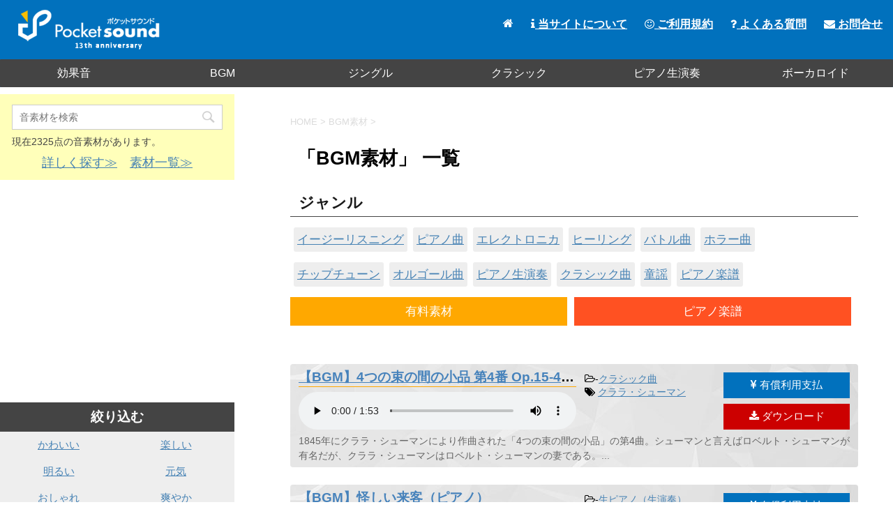

--- FILE ---
content_type: text/html; charset=UTF-8
request_url: https://pocket-se.info/archives/category/bgm/
body_size: 9292
content:
<!DOCTYPE html>
<!--[if lt IE 7]>
<html class="ie6" lang="ja"> <![endif]-->
<!--[if IE 7]>
<html class="i7" lang="ja"> <![endif]-->
<!--[if IE 8]>
<html class="ie" lang="ja"> <![endif]-->
<!--[if gt IE 8]><!-->
<html lang="ja">
	<!--<![endif]-->
	<head prefix="og: http://ogp.me/ns# fb: http://ogp.me/ns/fb# article: http://ogp.me/ns/article#">
		<meta charset="UTF-8" >
		<meta name="viewport" content="width=device-width,initial-scale=1.0,user-scalable=no">
		<meta name="format-detection" content="telephone=no" >
		<meta name="twitter:card" content="summary" />
		<meta name="twitter:site" content="@pocketse" />
		<meta name="twitter:title" content="ポケットサウンド | フリー効果音・BGM素材" />
		<meta name="twitter:description" content="フリー効果音素材・BGM・ジングル素材をmp3で公開しています。加工自由・商用利用可です。素材をご利用の際は利用規約をご一読ください。" />
		<meta name="twitter:image" content="https://pocket-se.info/image/pocketse.jpg" />
		
		
					<meta name="robots" content="index,follow">
				
		<link rel="alternate" type="application/rss+xml" title="ポケットサウンド - フリー効果音素材・BGMダウンロード RSS Feed" href="https://pocket-se.info/feed/" />
		<link rel="pingback" href="https://pocket-se.info/xmlrpc.php" >
		<!--[if lt IE 9]>
		<script src="http://css3-mediaqueries-js.googlecode.com/svn/trunk/css3-mediaqueries.js"></script>
		<script src="https://pocket-se.info/wp-content/themes/stingerpro/js/html5shiv.js"></script>
		<![endif]-->
				<title>BGM素材 - ポケットサウンド - フリー効果音素材・BGMダウンロード</title>
<link rel='dns-prefetch' href='//ajax.googleapis.com' />
<link rel='dns-prefetch' href='//fonts.googleapis.com' />
<link rel='dns-prefetch' href='//s.w.org' />
		<script type="text/javascript">
			window._wpemojiSettings = {"baseUrl":"https:\/\/s.w.org\/images\/core\/emoji\/11\/72x72\/","ext":".png","svgUrl":"https:\/\/s.w.org\/images\/core\/emoji\/11\/svg\/","svgExt":".svg","source":{"concatemoji":"https:\/\/pocket-se.info\/wp-includes\/js\/wp-emoji-release.min.js?ver=5.0.22"}};
			!function(e,a,t){var n,r,o,i=a.createElement("canvas"),p=i.getContext&&i.getContext("2d");function s(e,t){var a=String.fromCharCode;p.clearRect(0,0,i.width,i.height),p.fillText(a.apply(this,e),0,0);e=i.toDataURL();return p.clearRect(0,0,i.width,i.height),p.fillText(a.apply(this,t),0,0),e===i.toDataURL()}function c(e){var t=a.createElement("script");t.src=e,t.defer=t.type="text/javascript",a.getElementsByTagName("head")[0].appendChild(t)}for(o=Array("flag","emoji"),t.supports={everything:!0,everythingExceptFlag:!0},r=0;r<o.length;r++)t.supports[o[r]]=function(e){if(!p||!p.fillText)return!1;switch(p.textBaseline="top",p.font="600 32px Arial",e){case"flag":return s([55356,56826,55356,56819],[55356,56826,8203,55356,56819])?!1:!s([55356,57332,56128,56423,56128,56418,56128,56421,56128,56430,56128,56423,56128,56447],[55356,57332,8203,56128,56423,8203,56128,56418,8203,56128,56421,8203,56128,56430,8203,56128,56423,8203,56128,56447]);case"emoji":return!s([55358,56760,9792,65039],[55358,56760,8203,9792,65039])}return!1}(o[r]),t.supports.everything=t.supports.everything&&t.supports[o[r]],"flag"!==o[r]&&(t.supports.everythingExceptFlag=t.supports.everythingExceptFlag&&t.supports[o[r]]);t.supports.everythingExceptFlag=t.supports.everythingExceptFlag&&!t.supports.flag,t.DOMReady=!1,t.readyCallback=function(){t.DOMReady=!0},t.supports.everything||(n=function(){t.readyCallback()},a.addEventListener?(a.addEventListener("DOMContentLoaded",n,!1),e.addEventListener("load",n,!1)):(e.attachEvent("onload",n),a.attachEvent("onreadystatechange",function(){"complete"===a.readyState&&t.readyCallback()})),(n=t.source||{}).concatemoji?c(n.concatemoji):n.wpemoji&&n.twemoji&&(c(n.twemoji),c(n.wpemoji)))}(window,document,window._wpemojiSettings);
		</script>
		<style type="text/css">
img.wp-smiley,
img.emoji {
	display: inline !important;
	border: none !important;
	box-shadow: none !important;
	height: 1em !important;
	width: 1em !important;
	margin: 0 .07em !important;
	vertical-align: -0.1em !important;
	background: none !important;
	padding: 0 !important;
}
</style>
<link rel='stylesheet' id='wp-block-library-css'  href='https://pocket-se.info/wp-includes/css/dist/block-library/style.min.css?ver=5.0.22' type='text/css' media='all' />
<link rel='stylesheet' id='contact-form-7-css'  href='https://pocket-se.info/wp-content/plugins/contact-form-7/includes/css/styles.css?ver=5.1.1' type='text/css' media='all' />
<link rel='stylesheet' id='wordpress-popular-posts-css-css'  href='https://pocket-se.info/wp-content/plugins/wordpress-popular-posts/public/css/wpp.css?ver=4.0.0' type='text/css' media='all' />
<link rel='stylesheet' id='wp-ulike-css'  href='https://pocket-se.info/wp-content/plugins/wp-ulike/assets/css/wp-ulike.min.css?ver=4.5.0' type='text/css' media='all' />
<link rel='stylesheet' id='dlm-frontend-css'  href='https://pocket-se.info/wp-content/plugins/download-monitor/assets/css/frontend.css?ver=5.0.22' type='text/css' media='all' />
<link rel='stylesheet' id='parent-style-css'  href='https://pocket-se.info/wp-content/themes/stingerpro/style.css?ver=5.0.22' type='text/css' media='all' />
<link rel='stylesheet' id='fonts-googleapis-montserrat-css'  href='https://fonts.googleapis.com/css?family=Montserrat%3A400&#038;ver=5.0.22' type='text/css' media='all' />
<link rel='stylesheet' id='normalize-css'  href='https://pocket-se.info/wp-content/themes/stingerpro/css/normalize.css?ver=1.5.9' type='text/css' media='all' />
<link rel='stylesheet' id='font-awesome-css'  href='https://pocket-se.info/wp-content/themes/stingerpro/css/fontawesome/css/font-awesome.min.css?ver=4.7.0' type='text/css' media='all' />
<link rel='stylesheet' id='style-css'  href='https://pocket-se.info/wp-content/themes/stingerpro-child/style.css?ver=5.0.22' type='text/css' media='all' />
<link rel='stylesheet' id='single2-css'  href='https://pocket-se.info/wp-content/themes/stingerpro/st-kanricss.php' type='text/css' media='all' />
<link rel='stylesheet' id='single-css'  href='https://pocket-se.info/wp-content/themes/stingerpro/st-tagcss.php' type='text/css' media='all' />
<link rel='stylesheet' id='st-themecss-css'  href='https://pocket-se.info/wp-content/themes/stingerpro/st-themecss-loader.php?ver=5.0.22' type='text/css' media='all' />
<link rel='https://api.w.org/' href='https://pocket-se.info/wp-json/' />
<link rel="next" href="https://pocket-se.info/archives/category/bgm/page/2/" />
<meta name="google-site-verification" content="D0JtWVVNLUfy9S5xBZPMRRTW47uBOHzU2DW3-OdJYlo"/>
<script type='text/javascript' src='//ajax.googleapis.com/ajax/libs/jquery/1.11.3/jquery.min.js?ver=1.11.3'></script>
<style type="text/css" id="custom-background-css">
body.custom-background { background-color: #ffffff; }
</style>
			<script>
		(function (i, s, o, g, r, a, m) {
			i['GoogleAnalyticsObject'] = r;
			i[r] = i[r] || function () {
					(i[r].q = i[r].q || []).push(arguments)
				}, i[r].l = 1 * new Date();
			a = s.createElement(o),
				m = s.getElementsByTagName(o)[0];
			a.async = 1;
			a.src = g;
			m.parentNode.insertBefore(a, m)
		})(window, document, 'script', '//www.google-analytics.com/analytics.js', 'ga');

		ga('create', 'UA-25271098-1', 'auto');
		ga('send', 'pageview');

	</script>
					


						<script type="text/javascript" src="https://pocket-se.info/js/smenu.js" async=""></script>
	</head>
	<body class="archive category category-bgm category-11 custom-background not-front-page" >
<div id="fb-root"></div>
<script>(function(d, s, id) {
  var js, fjs = d.getElementsByTagName(s)[0];
  if (d.getElementById(id)) return;
  js = d.createElement(s); js.id = id;
  js.src = "//connect.facebook.net/ja_JP/sdk.js#xfbml=1&appId=1572939906276090&version=v2.0";
  fjs.parentNode.insertBefore(js, fjs);
}(document, 'script', 'facebook-jssdk'));</script>
				<div id="st-ami">
				<div id="wrapper" class="">
				<div id="wrapper-in">
					<header id="">
						<div id="headbox-bg">
							<div class="clearfix" id="headbox">
																	<div id="header-l">
											<!-- ロゴ又はブログ名 -->
						<p id="minih" class="sitename"><a href="https://pocket-se.info/">
									<img alt="ポケットサウンド - フリー効果音素材・BGMダウンロード" src="https://pocket-se.info/wp-content/uploads/2021/06/logo.png" >
							</a></p>
			
									</div><!-- /#header-l -->
								<div id="header-r" class="smanone">
																		
								</div><!-- /#header-r -->
							</div><!-- /#headbox-bg -->
						</div><!-- /#headbox clearfix -->
					
<div id="gazou-wide">
			<div id="st-menubox">
			<div id="st-menuwide">
				<nav class="smanone clearfix"><ul id="menu-menu" class="menu"><li id="menu-item-9902" class="menu-item menu-item-type-taxonomy menu-item-object-category menu-item-9902"><a href="https://pocket-se.info/archives/category/se/">効果音</a></li>
<li id="menu-item-9903" class="menu-item menu-item-type-taxonomy menu-item-object-category current-menu-item menu-item-9903"><a href="https://pocket-se.info/archives/category/bgm/">BGM</a></li>
<li id="menu-item-9904" class="menu-item menu-item-type-taxonomy menu-item-object-category menu-item-9904"><a href="https://pocket-se.info/archives/category/se/jingle/">ジングル</a></li>
<li id="menu-item-9905" class="menu-item menu-item-type-taxonomy menu-item-object-category menu-item-9905"><a href="https://pocket-se.info/archives/category/bgm/classic-piano/">クラシック</a></li>
<li id="menu-item-9906" class="menu-item menu-item-type-taxonomy menu-item-object-category menu-item-9906"><a href="https://pocket-se.info/archives/category/bgm/live-piano/">ピアノ生演奏</a></li>
<li id="menu-item-9907" class="menu-item menu-item-type-taxonomy menu-item-object-category menu-item-9907"><a href="https://pocket-se.info/archives/category/bgm/vocaloid/">ボーカロイド</a></li>
</ul></nav>			</div>
		</div>
	</div>
					<div id="mainmenu">
						<ul>
							<li><a href="https://pocket-se.info/"><i class="fa fa-home" aria-hidden="true"></i></a></li>
							<li><a href="https://pocket-se.info/about/"><i class="fa fa-info" aria-hidden="true"></i> 当サイトについて</a></li>
							<li><a href="https://pocket-se.info/rules/"><i class="fa fa-smile-o" aria-hidden="true"></i> ご利用規約</a></li>
							<li><a href="https://pocket-se.info/faq/"><i class="fa fa-question" aria-hidden="true"></i> よくある質問</a></li>
							<li><a href="https://pocket-se.info/contact/"><i class="fa fa-envelope" aria-hidden="true"></i> お問合せ</a></li>
						</ul>	
					</div>
					<!-- スマホメニュー -->
					<div class="hamburger">
						<span></span>
						<span></span>
						<span></span>
					</div>
					<nav class="smenu">
						<ul>
							<li><a href="https://pocket-se.info/">ホーム</a></li>
							<li><a href="https://pocket-se.info/about/">当サイトについて</a></li>
							<li><a href="https://pocket-se.info/rules/">ご利用規約</a></li>
							<li><a href="https://pocket-se.info/material/">素材を探す</a></li>
							<li><a href="https://pocket-se.info/faq/">よくある質問</a></li>
							<li><a href="https://pocket-se.info/contact/">お問合せ</a></li>
						</ul>
						<div class="youtubebt">
							<a href="https://www.youtube.com/playlist?list=PLC2XvrvgxGw3J9ZperJWVIaGsAa4Mb40d" target="_blank" rel="noopener"><i class="fa fa-youtube-play" aria-hidden="true"></i> YouTubeプレイリスト</a>
						</div>
					</nav>
					</header>
					<div id="content-w">
																		<div id="smaho-search">
							<div id="search">
	<form method="get" id="searchform" action="https://pocket-se.info/">
		<label class="hidden" for="s">
					</label>
		<input type="text" placeholder="音素材を検索" value="" name="s" id="s" />
		<input type="image" src="https://pocket-se.info/wp-content/themes/stingerpro/images/search.png" alt="検索" id="searchsubmit" />
	</form>
		<div class="smakesi">
	<p class="total">現在2325点の音素材があります。</p>
	<p><a href="https://pocket-se.info/material/">詳しく探す≫</a>　<a href="https://pocket-se.info/index/">素材一覧≫</a></p>
	</div>
	</div>
<!-- /stinger --> 						</div>
											
<div id="content" class="clearfix">
    <div id="contentInner">
        <main>
            <article>
					<!--ぱんくず -->
					<div id="breadcrumb">
					<ol itemscope itemtype="http://schema.org/BreadcrumbList">
						<li itemprop="itemListElement" itemscope
      itemtype="http://schema.org/ListItem"><a href="https://pocket-se.info" itemprop="item"><span itemprop="name">HOME</span></a> > <meta itemprop="position" content="1" /></li>
																																					<li itemprop="itemListElement" itemscope
      itemtype="http://schema.org/ListItem"><a href="https://pocket-se.info/archives/category/bgm/" itemprop="item">
								<span itemprop="name">BGM素材</span> </a> &gt; 
								<meta itemprop="position" content="2" />
							</li>
															</ol>
					</div>
					<!--/ ぱんくず -->
                                        <div class="post">
                                                    <h1 class="entry-title">「BGM素材」 一覧</h1>
                        													<div class="junle">
							<h2>ジャンル</h2>
							<ul class="andlist clearfix">
								<li><a href="https://pocket-se.info/archives/category/bgm/easylistening/">イージーリスニング</a></li>
								<li><a href="https://pocket-se.info/archives/category/bgm/piano/">ピアノ曲</a></li>
								<li><a href="https://pocket-se.info/archives/category/bgm/electronica/">エレクトロニカ</a></li>
								<li><a href="https://pocket-se.info/archives/category/bgm/healing/">ヒーリング</a></li>
								<li><a href="https://pocket-se.info/archives/category/bgm/battle/">バトル曲</a></li>
								<li><a href="https://pocket-se.info/archives/category/bgm/horror-music/">ホラー曲</a></li>
								<li><a href="https://pocket-se.info/archives/category/bgm/tiptune/">チップチューン</a></li>
								<li><a href="https://pocket-se.info/archives/category/bgm/musicbox/">オルゴール曲</a></li>
								<li><a href="https://pocket-se.info/archives/category/bgm/live-piano/">ピアノ生演奏</a></li>
								<li><a href="https://pocket-se.info/archives/category/bgm/classic-piano/">クラシック曲</a></li>
								<li><a href="https://pocket-se.info/archives/category/bgm/childrens-song/">童謡</a></li>
								<li><a href="https://pocketse.booth.pm/item_lists/8OVTDLvn" target="_blank" rel="noopener">ピアノ楽譜</a></li>
							</ul>
							<ul class="paid clearfix">
								<li><a href="https://pocketse.booth.pm/item_lists/nevT7vE8" target="_blank" rel="noopener" title="有料なので被る確率ダウン">有料素材</a></li>
								<li class="only"><a href="https://pocketse.booth.pm/item_lists/8OVTDLvn" target="_blank" rel="noopener" title="ピアノ楽譜">ピアノ楽譜</a></li>
							</ul>
		
							</div>
									
							<div id="nocopy" >
									</div>
											<div id="siborikomi">
					<h2>タップで絞り込み</h2>
					<ul class="andlist clearfix">
	<li><a href="https://pocket-se.info/search/?cat1=bgm&cat2=74&bef=bgm">かわいい</a></li>
	<li><a href="https://pocket-se.info/search/?cat1=bgm&cat2=125&bef=bgm">楽しい</a></li>
	<li><a href="https://pocket-se.info/search/?cat1=bgm&cat2=32&bef=bgm">明るい</a></li>
	<li><a href="https://pocket-se.info/search/?cat1=bgm&cat2=89&bef=bgm">元気</a></li>
	<li><a href="https://pocket-se.info/search/?cat1=bgm&cat2=126&bef=bgm">おしゃれ</a></li>
	<li><a href="https://pocket-se.info/search/?cat1=bgm&cat2=118&bef=bgm">爽やか</a></li>
	<li><a href="https://pocket-se.info/search/?cat1=bgm&cat2=311&bef=bgm">軽やか</a></li>
	<li><a href="https://pocket-se.info/search/?cat1=bgm&cat2=75&bef=bgm">和やか</a></li>
	<li><a href="https://pocket-se.info/search/?cat1=bgm&cat2=112&bef=bgm">穏やか</a></li>
	<li><a href="https://pocket-se.info/search/?cat1=bgm&cat2=161&bef=bgm">優しい</a></li>
	<li><a href="https://pocket-se.info/search/?cat1=bgm&cat2=96&bef=bgm">クール</a></li>
	<li><a href="https://pocket-se.info/search/?cat1=bgm&cat2=31&bef=bgm">神秘的</a></li>
	<li><a href="https://pocket-se.info/search/?cat1=bgm&cat2=170&bef=bgm">哀愁</a></li>
	<li><a href="https://pocket-se.info/search/?cat1=bgm&cat2=102&bef=bgm">切ない</a></li>
	<li><a href="https://pocket-se.info/search/?cat1=bgm&cat2=304&bef=bgm">メルヘン</a></li>
	<li><a href="https://pocket-se.info/search/?cat1=bgm&cat2=78&bef=bgm">コミカル</a></li>
	<li><a href="https://pocket-se.info/search/?cat1=bgm&cat2=92&bef=bgm">サイバー</a></li>
	<li><a href="https://pocket-se.info/search/?cat1=bgm&cat2=55&bef=bgm">シリアス</a></li>
	<li><a href="https://pocket-se.info/search/?cat1=bgm&cat2=62&bef=bgm">不思議</a></li>
	<li><a href="https://pocket-se.info/search/?cat1=bgm&cat2=15&bef=bgm">勇ましい</a></li>
	<li><a href="https://pocket-se.info/search/?cat1=bgm&cat2=73&bef=bgm">怖い</a></li>
	<li><a href="https://pocket-se.info/search/?cat1=bgm&cat2=113&bef=bgm">不気味</a></li>
	<li><a href="https://pocket-se.info/search/?cat1=bgm&cat2=51&bef=bgm">怪しい</a></li>
	<li><a href="https://pocket-se.info/search/?cat1=bgm&cat2=21&bef=bgm">悲しい</a></li>
	<li><a href="https://pocket-se.info/search/?cat1=bgm&cat2=152&bef=bgm">緊迫感</a></li>
	<li><a href="https://pocket-se.info/search/?cat1=bgm&cat2=178&bef=bgm">ハロウィン</a></li>
	<li><a href="https://pocket-se.info/search/?cat1=bgm&cat2=131&bef=bgm">クリスマス</a></li>
	<li><a href="https://pocket-se.info/search/?cat1=bgm&cat2=202&bef=bgm">お正月</a></li>
</ul>
				</div>
							
                        </div><!-- /post -->


			
                        		<div class="kanren clearfix ">
			<div class="player clearfix">
			<div class="material">
				<h3><a href="https://pocket-se.info/archives/2325/">【BGM】4つの束の間の小品 第4番 Op.15-4 - クララ・シューマン</a></h3>
														<audio src="https://pocket-se.info/se/tukanoma.mp3" controls>素材を再生するには、audioタグをサポートしたブラウザが必要です。</audio>
													</div>
			<div class="material-tag">
				<i class="fa fa-folder-open-o" aria-hidden="true"></i>-<a href="https://pocket-se.info/archives/category/bgm/classic-piano/" rel="category tag">クラシック曲</a><br />
				<span class="stag"><i class="fa fa-tags"></i>&nbsp;<a href="https://pocket-se.info/archives/tag/%e3%82%af%e3%83%a9%e3%83%a9%e3%83%bb%e3%82%b7%e3%83%a5%e3%83%bc%e3%83%9e%e3%83%b3/" rel="tag">クララ・シューマン</a></span>
			</div>
			<div class="material-bt">
				<div class="download-buy">
																		<a href="https://checkout.square.site/merchant/MLDH5VVXBKNDE/checkout/J3PHXKMLNBLT5WMTENJ6SD3G?src=embed" target="_blank"><i class="fa fa-jpy" aria-hidden="true"></i> 有償利用支払</a>
															</div>
				<div class="download-bt"><a href="https://pocket-se.info/se/tukanoma.mp3" onclick="_gaq.push(['_trackEvent','Downloads','click','2325]);" title="DL数：" download><i class="fa fa-download" aria-hidden="true"></i> ダウンロード</a></div>
			</div>
			<div class="desc"><p>1845年にクララ・シューマンにより作曲された「4つの束の間の小品」の第4曲。シューマンと言えばロベルト・シューマンが有名だが、クララ・シューマンはロベルト・シューマンの妻である。...</p></div>
		</div>
			<div class="player clearfix">
			<div class="material">
				<h3><a href="https://pocket-se.info/archives/2323/">【BGM】怪しい来客（ピアノ）</a></h3>
														<audio src="https://pocket-se.info/se/ayasiraikyaku.mp3" controls>素材を再生するには、audioタグをサポートしたブラウザが必要です。</audio>
													</div>
			<div class="material-tag">
				<i class="fa fa-folder-open-o" aria-hidden="true"></i>-<a href="https://pocket-se.info/archives/category/bgm/live-piano/" rel="category tag">生ピアノ（生演奏）</a><br />
				<span class="stag"><i class="fa fa-tags"></i>&nbsp;<a href="https://pocket-se.info/archives/tag/%e3%83%9b%e3%83%a9%e3%83%bc/" rel="tag">ホラー</a>, <a href="https://pocket-se.info/archives/tag/%e6%80%aa%e3%81%97%e3%81%84/" rel="tag">怪しい</a>, <a href="https://pocket-se.info/archives/tag/%e7%9c%9f%e5%b3%b6%e3%81%93%e3%81%93%e3%82%8d/" rel="tag">真島こころ</a></span>
			</div>
			<div class="material-bt">
				<div class="download-buy">
																		<a href="https://checkout.square.site/merchant/MLDH5VVXBKNDE/checkout/J3PHXKMLNBLT5WMTENJ6SD3G?src=embed" target="_blank"><i class="fa fa-jpy" aria-hidden="true"></i> 有償利用支払</a>
															</div>
				<div class="download-bt"><a href="https://pocket-se.info/se/ayasiraikyaku.mp3" onclick="_gaq.push(['_trackEvent','Downloads','click','2325]);" title="DL数：" download><i class="fa fa-download" aria-hidden="true"></i> ダウンロード</a></div>
			</div>
			<div class="desc"><p>作曲・演奏：真島こころ

【三拍子/ダーククラシカル/怪しさ】...</p></div>
		</div>
			<div class="player clearfix">
			<div class="material">
				<h3><a href="https://pocket-se.info/archives/2321/">【BGM】Canopus</a></h3>
														<audio src="https://pocket-se.info/se/canopus.mp3" controls>素材を再生するには、audioタグをサポートしたブラウザが必要です。</audio>
													</div>
			<div class="material-tag">
				<i class="fa fa-folder-open-o" aria-hidden="true"></i>-<a href="https://pocket-se.info/archives/category/bgm/battle/" rel="category tag">バトル曲</a><br />
				<span class="stag"><i class="fa fa-tags"></i>&nbsp;<a href="https://pocket-se.info/archives/tag/%e3%82%af%e3%83%bc%e3%83%ab/" rel="tag">クール</a>, <a href="https://pocket-se.info/archives/tag/%e3%83%ab%e3%83%bc%e3%83%97/" rel="tag">ループ</a>, <a href="https://pocket-se.info/archives/tag/%e5%a4%89%e6%8b%8d%e5%ad%90/" rel="tag">変拍子</a>, <a href="https://pocket-se.info/archives/tag/%e7%a5%9e%e7%a7%98%e7%9a%84/" rel="tag">神秘的</a></span>
			</div>
			<div class="material-bt">
				<div class="download-buy">
																		<a href="https://checkout.square.site/merchant/MLDH5VVXBKNDE/checkout/J3PHXKMLNBLT5WMTENJ6SD3G?src=embed" target="_blank"><i class="fa fa-jpy" aria-hidden="true"></i> 有償利用支払</a>
															</div>
				<div class="download-bt"><a href="https://pocket-se.info/se/canopus.zip" onclick="_gaq.push(['_trackEvent','Downloads','click','2325]);" title="DL数：" download><i class="fa fa-download" aria-hidden="true"></i> ダウンロード</a></div>
			</div>
			<div class="desc"><p>静寂を切り裂く、光速の戦い。星の海を駆けるようなスピード感を持った変拍子の戦闘曲です。

※この曲は最初の再生用と2回目以降のループ用のセットです。２つのファイルになります。...</p></div>
		</div>
			<div class="player clearfix">
			<div class="material">
				<h3><a href="https://pocket-se.info/archives/2317/">【BGM】チョークのリズム</a></h3>
														<audio src="https://pocket-se.info/se/chork.mp3" controls>素材を再生するには、audioタグをサポートしたブラウザが必要です。</audio>
													</div>
			<div class="material-tag">
				<i class="fa fa-folder-open-o" aria-hidden="true"></i>-<a href="https://pocket-se.info/archives/category/bgm/piano/" rel="category tag">ピアノ曲</a><br />
				<span class="stag"><i class="fa fa-tags"></i>&nbsp;<a href="https://pocket-se.info/archives/tag/%e3%83%8e%e3%83%99%e3%83%ab%e3%82%b2%e3%83%bc%e3%83%a0/" rel="tag">ノベルゲーム</a>, <a href="https://pocket-se.info/archives/tag/%e5%92%8c%e3%82%84%e3%81%8b/" rel="tag">和やか</a>, <a href="https://pocket-se.info/archives/tag/%e6%97%a5%e5%b8%b8/" rel="tag">日常</a></span>
			</div>
			<div class="material-bt">
				<div class="download-buy">
																		<a href="https://checkout.square.site/merchant/MLDH5VVXBKNDE/checkout/J3PHXKMLNBLT5WMTENJ6SD3G?src=embed" target="_blank"><i class="fa fa-jpy" aria-hidden="true"></i> 有償利用支払</a>
															</div>
				<div class="download-bt"><a href="https://pocket-se.info/se/chork.mp3" onclick="_gaq.push(['_trackEvent','Downloads','click','2325]);" title="DL数：" download><i class="fa fa-download" aria-hidden="true"></i> ダウンロード</a></div>
			</div>
			<div class="desc"><p>学校の授業中のシーンでの日常のBGMです。...</p></div>
		</div>
			<div class="player clearfix">
			<div class="material">
				<h3><a href="https://pocket-se.info/archives/2315/">【BGM】真夜中の海で（ピアノ）</a></h3>
														<audio src="https://pocket-se.info/se/mayonaka.mp3" controls>素材を再生するには、audioタグをサポートしたブラウザが必要です。</audio>
													</div>
			<div class="material-tag">
				<i class="fa fa-folder-open-o" aria-hidden="true"></i>-<a href="https://pocket-se.info/archives/category/bgm/live-piano/" rel="category tag">生ピアノ（生演奏）</a><br />
				<span class="stag"><i class="fa fa-tags"></i>&nbsp;<a href="https://pocket-se.info/archives/tag/%e3%82%b7%e3%83%aa%e3%82%a2%e3%82%b9/" rel="tag">シリアス</a>, <a href="https://pocket-se.info/archives/tag/%e3%83%94%e3%82%a2%e3%83%8e/" rel="tag">ピアノ</a>, <a href="https://pocket-se.info/archives/tag/%e5%88%87%e3%81%aa%e3%81%84/" rel="tag">切ない</a>, <a href="https://pocket-se.info/archives/tag/%e7%9c%9f%e5%b3%b6%e3%81%93%e3%81%93%e3%82%8d/" rel="tag">真島こころ</a></span>
			</div>
			<div class="material-bt">
				<div class="download-buy">
																		<a href="https://checkout.square.site/merchant/MLDH5VVXBKNDE/checkout/J3PHXKMLNBLT5WMTENJ6SD3G?src=embed" target="_blank"><i class="fa fa-jpy" aria-hidden="true"></i> 有償利用支払</a>
															</div>
				<div class="download-bt"><a href="https://pocket-se.info/se/mayonaka.mp3" onclick="_gaq.push(['_trackEvent','Downloads','click','2325]);" title="DL数：" download><i class="fa fa-download" aria-hidden="true"></i> ダウンロード</a></div>
			</div>
			<div class="desc"><p>作曲・演奏：真島こころ

君と手を強く握りながら
深夜の海辺で佇んでいた。
真っ黒に渦巻く夜の海は
どこか恐ろしくて吸い込まれそうだ。
僕達はやがて、手を放した。...</p></div>
		</div>
			<div class="player clearfix">
			<div class="material">
				<h3><a href="https://pocket-se.info/archives/2314/">【BGM】日常の裂け目</a></h3>
														<audio src="https://pocket-se.info/se/nitisake.mp3" controls>素材を再生するには、audioタグをサポートしたブラウザが必要です。</audio>
													</div>
			<div class="material-tag">
				<i class="fa fa-folder-open-o" aria-hidden="true"></i>-<a href="https://pocket-se.info/archives/category/bgm/horror-music/" rel="category tag">ホラー曲</a><br />
				<span class="stag"><i class="fa fa-tags"></i>&nbsp;<a href="https://pocket-se.info/archives/tag/%e3%83%9b%e3%83%a9%e3%83%bc/" rel="tag">ホラー</a>, <a href="https://pocket-se.info/archives/tag/%e6%80%aa%e3%81%97%e3%81%84/" rel="tag">怪しい</a></span>
			</div>
			<div class="material-bt">
				<div class="download-buy">
																		<a href="https://checkout.square.site/merchant/MLDH5VVXBKNDE/checkout/J3PHXKMLNBLT5WMTENJ6SD3G?src=embed" target="_blank"><i class="fa fa-jpy" aria-hidden="true"></i> 有償利用支払</a>
															</div>
				<div class="download-bt"><a href="https://pocket-se.info/se/nitisake.mp3" onclick="_gaq.push(['_trackEvent','Downloads','click','2325]);" title="DL数：" download><i class="fa fa-download" aria-hidden="true"></i> ダウンロード</a></div>
			</div>
			<div class="desc"><p>日常の世界から、気付かない間に裂け目に入ってしまい異界に迷い込むようなイメージのホラー曲です。...</p></div>
		</div>
			<div class="player clearfix">
			<div class="material">
				<h3><a href="https://pocket-se.info/archives/2312/">【BGM】夏を感じた日</a></h3>
														<audio src="https://pocket-se.info/se/summerfeel.mp3" controls>素材を再生するには、audioタグをサポートしたブラウザが必要です。</audio>
													</div>
			<div class="material-tag">
				<i class="fa fa-folder-open-o" aria-hidden="true"></i>-<a href="https://pocket-se.info/archives/category/bgm/easylistening/" rel="category tag">イージーリスニング</a><br />
				<span class="stag"><i class="fa fa-tags"></i>&nbsp;<a href="https://pocket-se.info/archives/tag/%e3%83%8e%e3%83%99%e3%83%ab%e3%82%b2%e3%83%bc%e3%83%a0/" rel="tag">ノベルゲーム</a>, <a href="https://pocket-se.info/archives/tag/%e3%83%ab%e3%83%bc%e3%83%97/" rel="tag">ループ</a>, <a href="https://pocket-se.info/archives/tag/%e6%98%8e%e3%82%8b%e3%81%84/" rel="tag">明るい</a>, <a href="https://pocket-se.info/archives/tag/%e7%88%bd%e3%82%84%e3%81%8b/" rel="tag">爽やか</a></span>
			</div>
			<div class="material-bt">
				<div class="download-buy">
																		<a href="https://checkout.square.site/merchant/MLDH5VVXBKNDE/checkout/J3PHXKMLNBLT5WMTENJ6SD3G?src=embed" target="_blank"><i class="fa fa-jpy" aria-hidden="true"></i> 有償利用支払</a>
															</div>
				<div class="download-bt"><a href="https://pocket-se.info/se/summerfeel.zip" onclick="_gaq.push(['_trackEvent','Downloads','click','2325]);" title="DL数：" download><i class="fa fa-download" aria-hidden="true"></i> ダウンロード</a></div>
			</div>
			<div class="desc"><p>ふと外に出ると、鮮やかな青空、照りつける日差し、夏が始まると感じた日常をイメージした曲です。

※この曲はイントロ部とループ部のセットです。２つのファイルになります。...</p></div>
		</div>
			<div class="player clearfix">
			<div class="material">
				<h3><a href="https://pocket-se.info/archives/2311/">【BGM】白い光の中で君は微笑んでいた（ピアノ）</a></h3>
														<audio src="https://pocket-se.info/se/whitelight.mp3" controls>素材を再生するには、audioタグをサポートしたブラウザが必要です。</audio>
													</div>
			<div class="material-tag">
				<i class="fa fa-folder-open-o" aria-hidden="true"></i>-<a href="https://pocket-se.info/archives/category/bgm/live-piano/" rel="category tag">生ピアノ（生演奏）</a><br />
				<span class="stag"><i class="fa fa-tags"></i>&nbsp;<a href="https://pocket-se.info/archives/tag/%e5%88%87%e3%81%aa%e3%81%84/" rel="tag">切ない</a>, <a href="https://pocket-se.info/archives/tag/%e7%9c%9f%e5%b3%b6%e3%81%93%e3%81%93%e3%82%8d/" rel="tag">真島こころ</a></span>
			</div>
			<div class="material-bt">
				<div class="download-buy">
																		<a href="https://checkout.square.site/merchant/MLDH5VVXBKNDE/checkout/J3PHXKMLNBLT5WMTENJ6SD3G?src=embed" target="_blank"><i class="fa fa-jpy" aria-hidden="true"></i> 有償利用支払</a>
															</div>
				<div class="download-bt"><a href="https://pocket-se.info/se/whitelight.mp3" onclick="_gaq.push(['_trackEvent','Downloads','click','2325]);" title="DL数：" download><i class="fa fa-download" aria-hidden="true"></i> ダウンロード</a></div>
			</div>
			<div class="desc"><p>作曲・演奏：真島こころ

手を放したら、きっともう会えなくなるだろう。
必死で手を伸ばした。
だけれど君はうっすらと微笑んで、
伸ばすのをやめて、
引き離されていった。
僕は叫んだ。君の...</p></div>
		</div>
			<div class="player clearfix">
			<div class="material">
				<h3><a href="https://pocket-se.info/archives/2310/">【BGM】たなばたさま（ピアノアレンジ）</a></h3>
														<audio src="https://pocket-se.info/se/tanabatasama.mp3" controls>素材を再生するには、audioタグをサポートしたブラウザが必要です。</audio>
													</div>
			<div class="material-tag">
				<i class="fa fa-folder-open-o" aria-hidden="true"></i>-<a href="https://pocket-se.info/archives/category/bgm/childrens-song/" rel="category tag">童謡</a><br />
				<span class="stag"><i class="fa fa-tags"></i>&nbsp;<a href="https://pocket-se.info/archives/tag/%e3%83%8e%e3%83%99%e3%83%ab%e3%82%b2%e3%83%bc%e3%83%a0/" rel="tag">ノベルゲーム</a>, <a href="https://pocket-se.info/archives/tag/%e5%a4%8f/" rel="tag">夏</a>, <a href="https://pocket-se.info/archives/tag/%e7%a5%9e%e7%a7%98%e7%9a%84/" rel="tag">神秘的</a></span>
			</div>
			<div class="material-bt">
				<div class="download-buy">
																		<a href="https://checkout.square.site/merchant/MLDH5VVXBKNDE/checkout/J3PHXKMLNBLT5WMTENJ6SD3G?src=embed" target="_blank"><i class="fa fa-jpy" aria-hidden="true"></i> 有償利用支払</a>
															</div>
				<div class="download-bt"><a href="https://pocket-se.info/se/tanabatasama.mp3" onclick="_gaq.push(['_trackEvent','Downloads','click','2325]);" title="DL数：" download><i class="fa fa-download" aria-hidden="true"></i> ダウンロード</a></div>
			</div>
			<div class="desc"><p>七夕の童謡「たなばたさま」のピアノアレンジです。原曲は1940年、下総皖一氏により作曲されました。

オリジナルの七夕ピアノ曲もどうぞ。...</p></div>
		</div>
			<div class="player clearfix">
			<div class="material">
				<h3><a href="https://pocket-se.info/archives/2309/">【BGM】がらんどうの部屋</a></h3>
														<audio src="https://pocket-se.info/se/garandou.mp3" controls>素材を再生するには、audioタグをサポートしたブラウザが必要です。</audio>
													</div>
			<div class="material-tag">
				<i class="fa fa-folder-open-o" aria-hidden="true"></i>-<a href="https://pocket-se.info/archives/category/bgm/healing/" rel="category tag">ヒーリング</a><br />
				<span class="stag"><i class="fa fa-tags"></i>&nbsp;<a href="https://pocket-se.info/archives/tag/%e3%83%8e%e3%83%99%e3%83%ab%e3%82%b2%e3%83%bc%e3%83%a0/" rel="tag">ノベルゲーム</a>, <a href="https://pocket-se.info/archives/tag/%e3%83%ab%e3%83%bc%e3%83%97/" rel="tag">ループ</a>, <a href="https://pocket-se.info/archives/tag/%e9%9d%99%e3%81%8b/" rel="tag">静か</a></span>
			</div>
			<div class="material-bt">
				<div class="download-buy">
																		<a href="https://checkout.square.site/merchant/MLDH5VVXBKNDE/checkout/J3PHXKMLNBLT5WMTENJ6SD3G?src=embed" target="_blank"><i class="fa fa-jpy" aria-hidden="true"></i> 有償利用支払</a>
															</div>
				<div class="download-bt"><a href="https://pocket-se.info/se/garandou.mp3" onclick="_gaq.push(['_trackEvent','Downloads','click','2325]);" title="DL数：" download><i class="fa fa-download" aria-hidden="true"></i> ダウンロード</a></div>
			</div>
			<div class="desc"><p>ほこりっぽい空虚な何も無い部屋。...</p></div>
		</div>
	</div>
                       				<div class="st-pagelink">
	<span aria-current='page' class='page-numbers current'>1</span>
<a class='page-numbers' href='https://pocket-se.info/archives/category/bgm/page/2/'>2</a>
<a class='page-numbers' href='https://pocket-se.info/archives/category/bgm/page/3/'>3</a>
<span class="page-numbers dots">&hellip;</span>
<a class='page-numbers' href='https://pocket-se.info/archives/category/bgm/page/57/'>57</a>
<a class="next page-numbers" href="https://pocket-se.info/archives/category/bgm/page/2/">次へ &raquo;</a>	</div>

			
		
		

			
            </article>
        </main>
    </div>
    <!-- /#contentInner -->
    <div id="side">
	<aside>

					<div class="side-topad">
				<div class="ad"><p class="st-widgets-title">効果音素材を探す</p><div id="search">
	<form method="get" id="searchform" action="https://pocket-se.info/">
		<label class="hidden" for="s">
					</label>
		<input type="text" placeholder="音素材を検索" value="" name="s" id="s" />
		<input type="image" src="https://pocket-se.info/wp-content/themes/stingerpro/images/search.png" alt="検索" id="searchsubmit" />
	</form>
		<div class="smakesi">
	<p class="total">現在2325点の音素材があります。</p>
	<p><a href="https://pocket-se.info/material/">詳しく探す≫</a>　<a href="https://pocket-se.info/index/">素材一覧≫</a></p>
	</div>
	</div>
<!-- /stinger --> </div>			</div>
		
							
						<div style="margin-bottom:15px;">
			<script async src="https://pagead2.googlesyndication.com/pagead/js/adsbygoogle.js"></script>
<!-- ポケットサウンド左2 -->
<ins class="adsbygoogle"
     style="display:inline-block;width:336px;height:280px"
     data-ad-client="ca-pub-7048603787012528"
     data-ad-slot="2138535279"></ins>
<script>
     (adsbygoogle = window.adsbygoogle || []).push({});
</script>
		</div>
				<div class="sibori">
		<h3 style="clear:both;">絞り込む</h3>			<ul class="andlist clearfix">
	<li><a href="https://pocket-se.info/search/?cat1=bgm&cat2=74&bef=bgm">かわいい</a></li>
	<li><a href="https://pocket-se.info/search/?cat1=bgm&cat2=125&bef=bgm">楽しい</a></li>
	<li><a href="https://pocket-se.info/search/?cat1=bgm&cat2=32&bef=bgm">明るい</a></li>
	<li><a href="https://pocket-se.info/search/?cat1=bgm&cat2=89&bef=bgm">元気</a></li>
	<li><a href="https://pocket-se.info/search/?cat1=bgm&cat2=126&bef=bgm">おしゃれ</a></li>
	<li><a href="https://pocket-se.info/search/?cat1=bgm&cat2=118&bef=bgm">爽やか</a></li>
	<li><a href="https://pocket-se.info/search/?cat1=bgm&cat2=311&bef=bgm">軽やか</a></li>
	<li><a href="https://pocket-se.info/search/?cat1=bgm&cat2=75&bef=bgm">和やか</a></li>
	<li><a href="https://pocket-se.info/search/?cat1=bgm&cat2=112&bef=bgm">穏やか</a></li>
	<li><a href="https://pocket-se.info/search/?cat1=bgm&cat2=161&bef=bgm">優しい</a></li>
	<li><a href="https://pocket-se.info/search/?cat1=bgm&cat2=96&bef=bgm">クール</a></li>
	<li><a href="https://pocket-se.info/search/?cat1=bgm&cat2=31&bef=bgm">神秘的</a></li>
	<li><a href="https://pocket-se.info/search/?cat1=bgm&cat2=170&bef=bgm">哀愁</a></li>
	<li><a href="https://pocket-se.info/search/?cat1=bgm&cat2=102&bef=bgm">切ない</a></li>
	<li><a href="https://pocket-se.info/search/?cat1=bgm&cat2=304&bef=bgm">メルヘン</a></li>
	<li><a href="https://pocket-se.info/search/?cat1=bgm&cat2=78&bef=bgm">コミカル</a></li>
	<li><a href="https://pocket-se.info/search/?cat1=bgm&cat2=92&bef=bgm">サイバー</a></li>
	<li><a href="https://pocket-se.info/search/?cat1=bgm&cat2=55&bef=bgm">シリアス</a></li>
	<li><a href="https://pocket-se.info/search/?cat1=bgm&cat2=62&bef=bgm">不思議</a></li>
	<li><a href="https://pocket-se.info/search/?cat1=bgm&cat2=15&bef=bgm">勇ましい</a></li>
	<li><a href="https://pocket-se.info/search/?cat1=bgm&cat2=73&bef=bgm">怖い</a></li>
	<li><a href="https://pocket-se.info/search/?cat1=bgm&cat2=113&bef=bgm">不気味</a></li>
	<li><a href="https://pocket-se.info/search/?cat1=bgm&cat2=51&bef=bgm">怪しい</a></li>
	<li><a href="https://pocket-se.info/search/?cat1=bgm&cat2=21&bef=bgm">悲しい</a></li>
	<li><a href="https://pocket-se.info/search/?cat1=bgm&cat2=152&bef=bgm">緊迫感</a></li>
	<li><a href="https://pocket-se.info/search/?cat1=bgm&cat2=178&bef=bgm">ハロウィン</a></li>
	<li><a href="https://pocket-se.info/search/?cat1=bgm&cat2=131&bef=bgm">クリスマス</a></li>
	<li><a href="https://pocket-se.info/search/?cat1=bgm&cat2=202&bef=bgm">お正月</a></li>
</ul>
		</div>
		

		<div id="scrollad">
						<!--ここにgoogleアドセンスコードを貼ると規約違反になるので注意して下さい-->

		</div>
	</aside>
</div>
<!-- /#side -->
</div>
<!--/#content -->
</div><!-- /contentw -->
<footer>
<div id="footer">
<div id="footer-in">
	
	<div id="footerleft">
		<img src="https://pocket-se.info/image/footerlogo.png" />
	</div>
	<div id="footerright">
		<div class="footermenubox clearfix "><ul id="menu-menu2" class="footermenust"><li id="menu-item-31" class="menu-item menu-item-type-custom menu-item-object-custom menu-item-home menu-item-31"><a href="http://pocket-se.info/">トップ</a></li>
<li id="menu-item-36" class="menu-item menu-item-type-post_type menu-item-object-page menu-item-36"><a href="https://pocket-se.info/about/">当サイトについて</a></li>
<li id="menu-item-34" class="menu-item menu-item-type-post_type menu-item-object-page menu-item-34"><a href="https://pocket-se.info/rules/">ご利用規約</a></li>
<li id="menu-item-3864" class="menu-item menu-item-type-post_type menu-item-object-page menu-item-3864"><a href="https://pocket-se.info/material/">素材を探す</a></li>
<li id="menu-item-7147" class="menu-item menu-item-type-post_type menu-item-object-page menu-item-7147"><a href="https://pocket-se.info/piano-score/">ピアノ楽譜販売</a></li>
<li id="menu-item-33" class="menu-item menu-item-type-post_type menu-item-object-page menu-item-33"><a href="https://pocket-se.info/faq/">よくある質問</a></li>
<li id="menu-item-6941" class="menu-item menu-item-type-post_type menu-item-object-page menu-item-6941"><a href="https://pocket-se.info/admin/">特定商取引法に基づく表記</a></li>
<li id="menu-item-35" class="menu-item menu-item-type-post_type menu-item-object-page menu-item-35"><a href="https://pocket-se.info/contact/">お問合わせ</a></li>
<li id="menu-item-32" class="menu-item menu-item-type-post_type menu-item-object-page menu-item-32"><a href="https://pocket-se.info/privacy-policy/">プライバシーポリシー</a></li>
</ul></div>	</div>
	<!-- フッターのメインコンテンツ -->
	<h3 class="footerlogo">
	<!-- ロゴ又はブログ名 -->
			<a href="https://pocket-se.info/">
										ポケットサウンド - フリー効果音素材・BGMダウンロード								</a>
		</h3>

	<p>
		<a href="https://pocket-se.info/"></a>
	</p>
		
</div>
	<p>Copyright&copy; ポケットサウンド,  2011-2026 AllRights Reserved.</p>
</div>
</footer>
</div>
<!-- /#wrapperin -->
</div>
<!-- /#wrapper -->
</div><!-- /#st-ami -->
<p class="copyr" data-copyr>Copyright&copy; ポケットサウンド - フリー効果音素材・BGMダウンロード ,  2026 AllRights Reserved Powered by <a href="http://manualstinger.com/cr" rel="nofollow">STINGER</a>.</p><script type='text/javascript' src='//ajax.googleapis.com/ajax/libs/jquery/1.11.3/jquery.min.js?ver=1.11.3'></script>
<script type='text/javascript'>
/* <![CDATA[ */
var wpcf7 = {"apiSettings":{"root":"https:\/\/pocket-se.info\/wp-json\/contact-form-7\/v1","namespace":"contact-form-7\/v1"}};
/* ]]> */
</script>
<script type='text/javascript' src='https://pocket-se.info/wp-content/plugins/contact-form-7/includes/js/scripts.js?ver=5.1.1'></script>
<script type='text/javascript'>
/* <![CDATA[ */
var wp_ulike_params = {"ajax_url":"https:\/\/pocket-se.info\/wp-admin\/admin-ajax.php","notifications":"1"};
/* ]]> */
</script>
<script type='text/javascript' src='https://pocket-se.info/wp-content/plugins/wp-ulike/assets/js/wp-ulike.min.js?ver=4.5.0'></script>
<script type='text/javascript' src='https://pocket-se.info/wp-content/themes/stingerpro/js/base.js?ver=5.0.22'></script>
<script type='text/javascript' src='https://pocket-se.info/wp-content/themes/stingerpro/js/scroll.js?ver=5.0.22'></script>
<script type='text/javascript' src='https://pocket-se.info/wp-content/themes/stingerpro/js/jquery.tubular.1.0.js?ver=5.0.22'></script>
<script type='text/javascript' src='https://pocket-se.info/wp-includes/js/wp-embed.min.js?ver=5.0.22'></script>
	<script>
		(function (window, document, $, undefined) {
			'use strict';

			$(function () {
				var s = $('[data-copyr]'), t = $('#footer-in');
				
				s.length && t.length && t.append(s);
			});
		}(window, window.document, jQuery));
	</script>		<div id="page-top"><a href="#wrapper" class="fa fa-angle-up"></a></div>
	</body></html>


--- FILE ---
content_type: text/html; charset=utf-8
request_url: https://www.google.com/recaptcha/api2/aframe
body_size: 266
content:
<!DOCTYPE HTML><html><head><meta http-equiv="content-type" content="text/html; charset=UTF-8"></head><body><script nonce="3Li8NksiwxAqloGtxWCtLA">/** Anti-fraud and anti-abuse applications only. See google.com/recaptcha */ try{var clients={'sodar':'https://pagead2.googlesyndication.com/pagead/sodar?'};window.addEventListener("message",function(a){try{if(a.source===window.parent){var b=JSON.parse(a.data);var c=clients[b['id']];if(c){var d=document.createElement('img');d.src=c+b['params']+'&rc='+(localStorage.getItem("rc::a")?sessionStorage.getItem("rc::b"):"");window.document.body.appendChild(d);sessionStorage.setItem("rc::e",parseInt(sessionStorage.getItem("rc::e")||0)+1);localStorage.setItem("rc::h",'1767762254607');}}}catch(b){}});window.parent.postMessage("_grecaptcha_ready", "*");}catch(b){}</script></body></html>

--- FILE ---
content_type: text/css
request_url: https://pocket-se.info/wp-content/themes/stingerpro-child/style.css?ver=5.0.22
body_size: 5184
content:
/*
Theme Name: STINGER PRO Child
Template: stingerpro
Version: 20170501
*/

/*カテゴリID別に色を指定できます
例）IDが7の場合
.catname.st-catid7 {
	background:#ff0000;
	color:#fff;
}
*/

header{
	background-color:#0171bd;
}

#headbox, nav.smanone{
	max-width:none!important;
}

#st-menuwide{
	width:100%;
	background: #444444!important; 
	max-width:none!important;
}

header .smanone ul.menu li{
	width:16.6%;
}

header .smanone ul.menu li a{
	color:#fff;
	font-size:100%;
}

header .smanone ul.menu li a:hover{
	background-color:#555;
	color:#fdb603;
}

#mainmenu{
	position:absolute;
	top:25px;
	right:15px;
}

#mainmenu ul li{
	float:left;
	list-style-type:none;
}

#mainmenu ul li a{
	color:#fff;
	display:inline-block;
	text-align:center;
	text-decoration:underline;
	margin-left:25px;
	font-weight:bold;
}

#mainmenu ul li a:hover{
	color:#fdb603;
}

#intro{
	margin-bottom:35px;
}

#intro .pocketse{
	float:left;
	width:55%;
	margin-top:15px;
}

#intro .pocketse p, #intro .pocketse h2{
	font-size:180%;
	line-height:190%;
	font-weight:normal;
	margin:0px!important;
	padding:0px!important;
}

#intro .kensaku{
	float:left;
	width:45%;
	background-color:#eeeeee;
	border-radius:4px;
}

#intro dl{
	width:90%;
	margin:0px auto 12px auto;
}

#intro dl dt{
	width:20%;
	float:left;
}

#intro dl dd{
	width:80%;
	float:left;
}

#search{
	width:90%;
	margin:12px auto;
}

.morebt{
	width:60%;
	margin:0px auto 12px auto;
	background-color:#fdb603;
	border-radius:8px;
}

.morebt a{
	display:block;
	text-align:center;
	padding:10px;
	font-weight:bold;
	color:#fff;
}

.morebt a:hover{
	background-color:#ffc739;
}

.orange{
	color:#fdb603;
}

h2.top{
	font-size:170%;
	text-align:center;
}

.content-pack{
	clear:both;
	overflow:hidden;
}

.content-pack .notice{
	padding: 0px 35px 35px 0px;
    float: left;
    box-sizing: border-box;
}

.content-pack .notice:nth-of-type(3){
	padding: 0px 0px 35px 0px;
}

.notice .item{
	width:363px;
	height:282px;
	background-color:#eee;
	position:relative;
}

.notice h3{
	background-color:#444;
	font-size:120%;
	color:#fff;
	font-weight:bold;
	padding:8px 0px 8px 12px;
	box-sizing:border-box;
}

.notice h3.buy{
	background-color:#0171bd;
}

.notice h3.subscription{
	background-color:#ffa800;
}

.notice p{
	padding:8px 8px 8px 12px;
	box-sizing:border-box;
	font-size:110%;
	line-height:150%;
}

.notice dl{
	margin:10px 0px 10px 0px;
	overflow:hidden;
}

.notice dt{
	float:left;
	width:50%;
	font-size:100%;
	text-align:center;
	height:34px;
	display: inline-block;
	padding-top:4px;
}

.notice dd{
	float:left;
	width:50%;
	text-align:center;
	font-size:140%;
	font-weight:bold;
	color:#f00;
	margin-bottom:8px;
}

.notice .morebt{
	position:absolute;
	bottom:10px;
	left:0;
	right:0;
	margin:0px auto 0px auto;
}

.content-pack .rule{
	float:left;
	width:50%;
	margin-bottom:30px;
}

.rule .imgbox, .rule .desc{
	float:left;
}

.rule .imgbox{
	min-width:140px;
}

.rule .desc{
	width:70%;
}

.rule .desc h3{
	font-size:140%;
	margin:3px 0px 12px 0px;
}

.content-pack .soundeffect, .content-pack .bgm{
	float:left;
	width:50%;
	background-color:#eee;
}

.content-pack .bgm h3, .content-pack .soundeffect h3{
	text-align:center;
	color:#fff;
	background-color:#0171bd;
	padding:5px;
}

.content-pack .soundeffect{
	border-right:1px dotted #444;
	box-sizing:border-box;
	position:relative;
	z-index:1;
}

.content-pack .soundeffect h3{
	border-right:1px solid #fff;
	position:relative;
	z-index:2;
}

.content-pack .bgm p, .content-pack .soundeffect p{
	padding:8px 8px 0px 12px;
}

footer{
	background-image:url(https://pocket-se.info/image/footerimg.jpg);
	color:#fff;
}

.copyr{
	display:none;
}

#footerleft{
	width:30%;
	float:left;
}

#footerright{
	width:70%;
	float:left;
}

#footer .footermenust a {
	color:#fff;
	font-size:140%;
}

#footer .footermenust a:hover {
	color:#ffa800;
}

.player{
	background-image:url(https://pocket-se.info/image/playerback.jpg);
	border-radius:4px;
	width:100%;
	padding:6px 6px 6px 12px;
	box-sizing:border-box;
	margin-bottom:25px;
}

.player .material{
	float:left;
	width:50%;
}

.player .material-tag{
	float:left;
	width:25%;
	padding:6px 6px 6px 12px;
	box-sizing:border-box;
	font-size:90%;
}

.player .material-bt{
	float:left;
	width:25%;
	padding:6px 6px 6px 12px;
	box-sizing:border-box;
}

.player .material h3{
	width:100%;
	border-bottom:1px solid #ffa800;
	margin:0px 0px 7px 0px!important;
	padding:0px!important;
	white-space: nowrap; /* 横幅のMAXに達しても改行しない */
    overflow: hidden; /* ハミ出した部分を隠す */
    text-overflow: ellipsis; /* 「…」と省略 */
    -webkit-text-overflow: ellipsis; /* Safari */
    -o-text-overflow: ellipsis; /* Opera */
}

.player .material h3 a:hover{
	color: #b22222;
}

.player .material audio{
	width:100%;
}

.player .download-bt, .player .download-buy{
	width:100%;
}

.player .download-bt a{
	display:block;
	padding:8px;
	background-color:#c00;
	color:#fff;
	text-align:center;
	text-decoration:none;
	font-size:95%;
}

.player .download-buy a{
	display:block;
	padding:8px;
	background-color:#0171bd;
	color:#fff;
	text-align:center;
	text-decoration:none;
	margin-bottom:8px;
	font-size:95%;
}

.player .download-bt a:hover, .player .download-buy a:hover{
	opacity:0.8;
}

.player .desc{
	width:100%;
}

.player .desc p{
	margin:0px;
	font-size:85%;
	color:#666;
	clear:both;
	line-height:160%;
}

.player .material h3 a{
	color:#4682bb;
	text-decoration:underline;
}

.sibori h3{
	width:100%;
	background-color:#444;
	padding:8px;
	color:#fff;
	text-align:center;
	box-sizing: border-box;
}

#smaho-search{
	display:none;
}

ul.andlist{
	width:100%;
	box-sizing: border-box;
}

ul.andlist li{
	float:left;
	width:50%;
}

ul.andlist li a{
	display:inline-block;
	padding:7px;
	width:100%;
	text-align:center;
	font-size:110%;
	background-color:#eee;
	box-sizing: border-box;
}

ul.andlist li a:hover{
	background-color:#f7f7f7;
}

aside #search{
	margin:9px auto;
}

aside .ad{
	background-color:#FFFFBA;
	margin-bottom:20px;
	padding-top:6px;
	padding-bottom:3px;
}

#scrollad .ad{
	background-color:#FFFFFF;
}

aside .ad p{
	margin:5px 0px 0px 0px;
	width:100%;
	font-size:110%;
	text-align:center;
	color:#444;
}

aside .ad p.total{
	text-align:left;
	font-size:90%;
}

.material-left{
	float:left;
	width:65%;
}

.material-right{
	float:left;
	width:336px;
	padding:30px 30px 30px 50px;
}

.material-right h2{
	width:336px;
	box-sizing:border-box;
	border-bottom:2px solid #ffa800;
	font-size:115%;
	padding:5px 5px 0px 15px!important;
	margin-bottom:5px!important;
}

.material-right .tagst{
	padding:3px 0px 0px 10px;
}

.material-right p{
	margin-bottom:10px;
}

.material-right .tagst a{
	display:inline-block;
	padding:5px;
	border-radius:3px;
	background-color:#fff1c8;
	margin-bottom:10px
}

.material-right .download-bt a, .material-right .licens .paypal a, .material-right .licens .square a, .sbsc .square a{
	width:100%;
	display:block;
	padding:12px;
	text-align:center;
	text-decoration:none;
	color:#fff;
	background-color:#c00;
	box-sizing:border-box;
}

.material-right .download-bt a:hover, .material-right .licens .square a:hover, .material-right .licens .paypal a:hover, .sbsc .square a:hover{
	opacity:0.8;
}

.material-right .licens{
	margin-bottom:5px;
}

.material-right .licens .paypal a{
	margin-right:8px;
	background-color:#4682bb;
}

.material-right .licens .square a, .sbsc .square a{
	background-color:#444;
}

.material-right .licens .square, .material-right .licens .paypal{
	float:left;
	width:50%;
}

p.sqdisc{
	color:#888;
	font-size:80%;
}

.entry-content .material-play, .entry-content .material-disc{
	width:50%;
	float:left;
}

.entry-content .material-disc{
	padding-left:20px;
	box-sizing:border-box;
}

.entry-content .material-play .youtube {
  position: relative;
  width: 100%;
  padding-top: 56.25%;
}

.entry-content .material-play .youtube iframe {
  position: absolute;
  top: 0;
  right: 0;
  width: 100%;
  height: 100%;
}

.entry-content .material-play #player{
	height:100px;
	background-color:#fafafa;
	border:1px solid #eee;
}

.entry-content .material-play #player audio{
	margin:20px 10%;
}

#smaho-search #search .smakesi{
	display:none;
}

.type-post .kanren .player{
	width:48%;
	float:left;
	margin-right:15px;
}

.type-post .kanren .player:nth-of-type(2n){
	margin-right:0px;
}

.type-post .kanren .player h5{
	margin-bottom:5px;
}

.type-post .kanren .player p{
	margin-bottom:5px;
	font-size:95%;
	color:#555;
	white-space: nowrap; /* 横幅のMAXに達しても改行しない */
    overflow: hidden; /* ハミ出した部分を隠す */
    text-overflow: ellipsis; /* 「…」と省略 */
    -webkit-text-overflow: ellipsis; /* Safari */
    -o-text-overflow: ellipsis; /* Opera */
}

.post h4.point {
	margin-bottom:6px;	
}

.wpulike{
	clear:both;
}

.wpulike button{
	width:100%;
}

.wpulike button span{
	color:#ffa800;
}

.wpulike-heart .wp_ulike_general_class{
	width:100%;
	text-align:center;
	box-shadow:0 0 0 1px #ffa800 inset;
}

.wpulike-heart .wp_ulike_general_class:hover{
	background-color:#fff7d3;
}

.wpulike-heart .count-box{
	margin-left:-45%;
	color:#ffa800;
}

/*　ハンバーガーボタン　*/
.hamburger {
	display:none;
  position: absolute;
  z-index : 3;
  right : 13px;
  top   : 12px;
  width : 42px;
  height: 42px;
  cursor: pointer;
  text-align: center;
}
.hamburger span {
  display : block;
  position: absolute;
  width   : 30px;
  height  : 2px ;
  left    : 6px;
  background : #fff;
  -webkit-transition: 0.3s ease-in-out;
  -moz-transition   : 0.3s ease-in-out;
  transition        : 0.3s ease-in-out;
}
.hamburger span:nth-child(1) {
  top: 10px;
}
.hamburger span:nth-child(2) {
  top: 20px;
}
.hamburger span:nth-child(3) {
  top: 30px;
}

/* ナビ開いてる時のボタン */
.hamburger.active span:nth-child(1) {
  top : 16px;
  left: 6px;
  background :#fff;
  -webkit-transform: rotate(-45deg);
  -moz-transform   : rotate(-45deg);
  transform        : rotate(-45deg);
}

.hamburger.active span:nth-child(2),
.hamburger.active span:nth-child(3) {
  top: 16px;
  background :#fff;
  -webkit-transform: rotate(45deg);
  -moz-transform   : rotate(45deg);
  transform        : rotate(45deg);
}

nav.smenu{
	display:none;
}

nav.smenu {
  position: absolute;
  z-index : 2;
  top  : 0;
  left : 0;
  color: #fff;
  background: rgba(0,0,0,0.9);
  text-align: center;
  width: 100%;
  opacity: 0;
  transition: opacity .6s ease, visibility .6s ease;
	height:100%;
	pointer-events: none;
}

nav.smenu ul {
  margin: 0 auto;
  padding: 0;
  width: 100%;
	margin-top:45px;
}

nav.smenu ul li {
  list-style-type: none;
  padding: 0;
  width: 100%;
  transition: .4s all;
	border-bottom: 1px solid #fff;
}
nav.smenu ul li:last-child {
  padding-bottom: 0;
}


nav.smenu ul li a {
  display: block;
  color: #fff;
  padding: 1em 0;
  text-decoration :none;
}

/* このクラスを、jQueryで付与・削除する */
nav.smenu.active {
  opacity: 100;
	pointer-events: auto;
}

#searchsubmit{
	z-index:1;
}

.content-pack .youtubebt, .content-pack .shop, .smenu .youtubebt{
	width:50%;
	box-sizing:border-box;
	padding:5px;
	margin-top:5px;
	float:left;
}

.smenu .youtubebt{
	width:100%;
	padding:8px;
}

.smenu .youtubebt a{
	display:block;
	width:60%;
	padding:10px;
	color:#fff;
	text-align:center;
	text-decoration:none;
	background-color:#c00;
	margin:15px auto;
}

.content-pack .youtubebt a{
	display:block;
	width:100%;
	padding:10px;
	color:#fff;
	text-align:center;
	text-decoration:none;
	box-sizing:border-box;
	background-color:#c00;
}

.content-pack .shop a{
	display:block;
	padding:10px;
	color:#fff;
	text-align:center;
	text-decoration:none;
	background-color:#0171bd;
}

.content-pack .shop a:hover, .content-pack .youtubebt a:hover{
	opacity:0.8;
}

#footer a{
	color:#fff;
}

#siborikomi, #siborikomi .andlist{
	display:none;
}


.footermenust{
	line-height:240%;
}

.page-id-12 #content, .page-id-23 #content, .page-id-20 #content, .page-id-2 #content, .page-id-3860 #content, .page-id-7914 #content, .page-id-5728 #content, .page-id-8530 #content, .page-id-6939 #content{
	max-width:1100px;
}

.junle h2{
	border-bottom:1px solid #444;
	padding:3px 0px 3px 12px!important;
	margin-bottom:5px;
}

.junle ul.andlist{
	margin-bottom:0px;
	padding-left:5px;
	padding-bottom:0px;
}
	
.junle ul.andlist li{
	width:auto;
	list-style-type:none;
	margin:0px 8px 10px 0px;
}
	
.junle ul.andlist li a{
	border-radius:3px;
	padding:5px;
}

.entry-content h2{
	border-bottom:1px solid #ffa800;
}

.page-id-23 p{
	margin-bottom:40px;
}

a.backpage{
	width:100%;
	display:block;
	color:#fff;
	background-color:#ffa800;
	border-radius:4px;
	padding:7px;
	box-sizing:border-box;
	font-weight:bold;
	text-align:center;
}

a.backpage:hover{
	opacity:0.8;
}

ul.paid{
	width:100%;
	padding:0px;
	margin:0px;
}

ul.paid li{
	width:50%;
	float:left;
	box-sizing:border-box;
	list-style-type: none;
	padding-right:10px;
}

ul.paid li a{
	display: inline-block;
	width:100%;
	padding:8px 0px 8px 0px;
	text-align:center;
	font-size:110%;
	background-color:#ffa800;
	text-decoration:none;
	color:#fff;
}

ul.paid li.only a{
	background-color:#ff5122;
}

ul.paid li a:hover{
	text-decoration:underline;
	opacity:0.9;
}

/*media Queries タブレットサイズ（1380px以下）
----------------------------------------------------*/
@media only screen and (max-width: 1380px) {
	.notice .item{
		width:100%;
	}
	
	.content-pack .notice{
		width:31%;
		box-sizing:content-box;
	}
	
	.content-pack .notice:nth-of-type(3){
		padding: 0px 0px 35px 0px;
	}
	
	.material-left{
		float:left;
		width:60%;
	}
	
	.entry-content .material-play #player audio{
		margin:20px 5%;
	}
/*-- ここまで --*/
}

/*media Queries タブレットサイズ（1230px以下）
----------------------------------------------------*/
@media only screen and (max-width: 1230px) {
	#intro .pocketse p, #intro .pocketse h2{
		font-size:160%;
	}
	
	.content-pack .notice{
		width:30%;
	}
	
	.material-left{
		float:left;
		width:55%;
	}
	
	.entry-content .material-play #player audio{
		width:100%;
		margin:20px auto;
	}	
/*-- ここまで --*/
}

/*media Queries タブレットサイズ（1120px以下）
----------------------------------------------------*/
@media only screen and (max-width: 1120px) {
	#intro .pocketse p, #intro .pocketse h2{
		font-size:140%;
	}
	
	#intro .pocketse{
		margin-top:25px;
		width:50%;
	}
	
	#intro .kensaku{
		width:50%;
	}
/*-- ここまで --*/
}

/*media Queries タブレットサイズ（1090x以下）
----------------------------------------------------*/
@media only screen and (max-width: 1090px) {
	#intro .pocketse p, #intro .pocketse h2{
		font-size:125%;
	}
	
	#intro .pocketse{
		margin-top:40px;
	}
	
	.notice .item{
		height:300px;
	}
	
	.rule{
		height:239px;
		box-sizing:border-box;
		padding-left:80px;
	}
	
	.rule .desc{
		width:100%;
	}
	
	.player .download-bt a, .player .download-buy a{
		font-size:80%;
	}
	
	.player .material{
		width:45%;
	}
	
	.player .material-bt{
		width:30%;
	}
	
	.st-middle-menu .menu li a {
		border:0px;
		background-color:#444;
		width:33.3%;
		color:#fff;
	}
	
	.entry-content .material-play, .entry-content .material-disc{
		width:50%;
	}
	
	.entry-content .material-disc{
		padding:10px 0px 0px 20px;
	}
	
	.material-right, .material-left{
		width:100%;
		padding:0px;
	}
	
	.material-right h2{
		width:100%;	
	}
	
/*-- ここまで --*/
}

/*media Queries タブレットサイズ（960px以下）
----------------------------------------------------*/
@media only screen and (max-width: 960px) {
	#st-menuwide .smanone{
		display:block;
	}
	
	header .smanone ul.menu li{
		float:left;
		list-style-type:none;
	}
	
	header .smanone ul.menu li a{
		display:block;
		overflow:hidden;
		width:100%;
		height:100%;
		line-height:40px;
		color:#000;
		text-decoration:none;
		text-align:center;
		position:relative;
		z-index:1;
		color:#fff;
	}
	
	h1{
		margin:0px!important;
	}
	
	#intro dl dt{
		width:25%;
	}

	#intro dl dd{
		width:75%;
	}
	
	#intro .pocketse h2 span{
		display:inline-block;
	}
	
	.notice dt{
		font-size:80%;	
	}
	
	.notice dd{
		font-size:125%;
	}
	
	.notice .morebt{
		width:70%;
	}
	
	.rule{
		padding-left:40px;
	}
	
	.player .download-bt a, .player .download-buy a{
		font-size:95%;
	}
	
	#smaho-search{
		display:block;
		width:100%;
		margin-top:0px;
		padding:1px;
		/* Permalink - use to edit and share this gradient: https://colorzilla.com/gradient-editor/#f6f8f9+0,e5ebee+50,d7dee3+51,f5f7f9+100;White+Gloss */
		background: rgb(246,248,249); /* Old browsers */
		background: -moz-linear-gradient(top,  rgba(246,248,249,1) 0%, rgba(229,235,238,1) 50%, rgba(215,222,227,1) 51%, rgba(245,247,249,1) 100%); /* FF3.6-15 */
		background: -webkit-linear-gradient(top,  rgba(246,248,249,1) 0%,rgba(229,235,238,1) 50%,rgba(215,222,227,1) 51%,rgba(245,247,249,1) 100%); /* Chrome10-25,Safari5.1-6 */
		background: linear-gradient(to bottom,  rgba(246,248,249,1) 0%,rgba(229,235,238,1) 50%,rgba(215,222,227,1) 51%,rgba(245,247,249,1) 100%); /* W3C, IE10+, FF16+, Chrome26+, Opera12+, Safari7+ */
		filter: progid:DXImageTransform.Microsoft.gradient( startColorstr='#f6f8f9', endColorstr='#f5f7f9',GradientType=0 ); /* IE6-9 */
	}
	
	#side{
		display:none;
	}
	
	#siborikomi{
		display:block;
	}
	
	#siborikomi h2{
		width:100%;
		padding-top:5px!important;
		padding-bottom:5px!important;
		margin-bottom:5px;
		background-color:#444;
		color:#fff;
		text-align:center;
		font-size:120%;
		box-sizing:border-box;
		cursor:pointer;
	}
	
	#siborikomi h2:before{
		content:"\f103";
		font-family:FontAwesome;
		padding-right:5px;
	}
	
	#siborikomi h2:after{
		content:"\f103";
		font-family:FontAwesome;
		padding-left:5px;
	}
	
	#siborikomi h2.open:before{
		content:"\f102";
		font-family:FontAwesome;
		padding-right:5px;
	}
	
	#siborikomi h2.open:after{
		content:"\f102";
		font-family:FontAwesome;
		padding-left:5px;
	}
	
	#siborikomi .andlist{
		display:none;
	}
	
	#siborikomi .andlist.classic{
		display:inline-block;
	}
	
	ul.andlist{
		margin-bottom:0px;
		padding-left:5px;
	}
	
	ul.andlist li{
		width:auto;
		list-style-type:none;
		margin:0px 8px 10px 0px;
	}
	
	ul.andlist li a{
		border-radius:3px;
		padding:5px;
	}
	
	.page-id-3860 p{
		line-height:200%;
	}

/*-- ここまで --*/
}

/*media Queries タブレットサイズ（800px以下）
----------------------------------------------------*/
@media only screen and (max-width: 800px) {
	header .smanone ul.menu li{
		width:33.3%;
	}
	
	#intro .pocketse p, #intro .pocketse h2{
		font-size:160%;
		line-height:160%;
	}
	
	nav ul.menu li#menu-item-16{
		clear:both;
	}
	
	#mainmenu{
		display:none;
	}
	
	#intro .pocketse{
		width:100%;	
		text-align:center;
		margin:0px 0px 10px 0px;
	}
	
	#intro .kensaku{
		width:100%;
	}
	
	.content-pack .notice{
		width:100%;
		padding:0px 0px 35px 0px;
		margin:0 auto;
	}
	
	.content-pack .notice:nth-of-type(3){
		padding: 0px 0px 35px 0px;
		width:100%;
	}
	
	.notice .item{
		width:100%;
		height:auto;
		padding-bottom:10px;
	}
	
	.notice .morebt{
		position:static;
	}
	
	.notice dt{
		font-size:100%;	
	}
	
	.notice dd{
		font-size:140%;
	}
	
	.notice .morebt{
		width:60%;
	}
	
	.player .material-tag{
		display:none;
	}
	
	.player .material, .player .material-bt{
		width:50%;
	}
	
	.player .material-bt a, .player .material-buy a{
		font-size:100%;
	}
	
	.type-post .kanren .player{
		width:100%;
		margin-right:0px;
		margin-bottom:10px;
	}
	
	.hamburger, nav.smenu{
		display:block;
	}
}

/*media Queries タブレットサイズ（700px以下）
----------------------------------------------------*/
@media only screen and (max-width: 700px) {
	.rule{
		height:270px;
	}
	
	.player .material{
		width:100%;
	}
	
	.player .material-bt{
		width:100%;
	}
	
	.player .download-bt, .player .download-buy{
		width:49%;
		float:left;
		box-sizing:border-box;
	}
	
	.player .download-buy{
		margin-right:10px;
	}
	
	.player .material-bt{
		padding-left:0px;
	}
	
	.player .material-tag{
		width:100%;
		display:block;
		white-space: nowrap; /* 横幅のMAXに達しても改行しない */
    	overflow: hidden; /* ハミ出した部分を隠す */
	}
	
	
	
	.player .material-tag a{
		padding:7px;
		font-size:125%;
		display:inline-block;
		margin-left:3px;
	}
	
	.player .material-tag br{
		display:none;
	}
	
	.entry-content .material-play, .entry-content .material-disc{
		width:100%;
	}
	
	.entry-content .material-disc{
		padding:10px 0px 0px 0px;
	}
	
	.wpulike-heart .count-box{
		margin-left:-43%;
	}
	
	
}

/*media Queries タブレットサイズ（600px以下）
----------------------------------------------------*/
@media only screen and (max-width: 600px) {
	#intro dl{
		display:none;
	}
	
	#intro .pocketse p, #intro .pocketse h2 {
		font-size:140%;	
	}
	
	h1.sitename{
		text-align:left;
	}
	
	#st-menuwide .smanone{
		display:block;
	}
	
	.st-middle-menu .menu li a {
		border:0px;
		background-color:#444;
		width:33.3%;
		color:#fff;
	}
	
	.rule{
		padding-left:10px;
	}
	
	p#minih{
		margin-bottom:0px;
		text-align:left;
	}
	
	.player .download-bt, .player .download-buy{
		width:48%;
	}

/*-- ここまで --*/
}

/*media Queries タブレットサイズ（500px以下）
----------------------------------------------------*/
@media only screen and (max-width: 500px) {
	.content-pack .youtubebt, .content-pack .shop{
		width:100%;
	}
	
	.adsbygoogle {
         overflow: visible;
		margin-left:-8px!important;
     }
}

/*media Queries タブレットサイズ（430px以下）
----------------------------------------------------*/
@media only screen and (max-width: 430px) {
	.rule{
		height:300px;
	}
	
	.player .download-bt a, .player .download-buy a{
		font-size:85%;
	}
	
	.player .material audio{
		margin:6px 0px 6px 0px;
	}
	
	.content-pack .souondeffect p, .content-pack .bgm p{
		line-height:200%;
	}
}

/*media Queries タブレットサイズ（330px以下）
----------------------------------------------------*/
@media only screen and (max-width: 330px) {
	.rule{
		height:320px;
	}
	
	.player .download-bt, .player .download-buy{
		width:100%;
		margin:0px;
	}
	
	.player .download-bt a, .player .download-buy a{
		font-size:95%;
	}
}

/*media Queries PCサイズ（960px以上）
----------------------------------------------------*/
@media print, screen and (min-width: 960px) {


/*-- ここまで --*/
}

--- FILE ---
content_type: text/css; charset=utf-8
request_url: https://pocket-se.info/wp-content/themes/stingerpro/st-kanricss.php
body_size: 807
content:
@charset "UTF-8";


	#headbox {
		padding: 10px!important;
	}

.post h2,
.post h2 span,
.post h3,
.post h3 span,
.entry-title,
.post .entry-title {
	font-family: Helvetica , "游ゴシック" , "Yu Gothic" , sans-serif;
}




	/*アコーディオンメニュー追加ボタン2*/
	#s-navi dt.trigger .op-st2 {
		max-width:80%;
	}



/*media Queries タブレットサイズ（959px以下）
----------------------------------------------------*/
@media only screen and (max-width: 959px) {


}

/*media Queries タブレットサイズ（600px以上）
----------------------------------------------------*/
@media only screen and (min-width: 600px) {




	/*-- ここまで --*/
}

/*media Queries PCサイズ（960px以上）
----------------------------------------------------*/
@media only screen and (min-width: 960px) {

	/*--------------------------------
	全体のサイズ
	---------------------------------*/

	
	#st-menuwide, /*メニュー*/
	nav.smanone,
	nav.st5,
	#st-menuwide div.menu,
	#st-menuwide nav.menu,
	#st-header, /*ヘッダー*/
	#content, /*コンテンツ*/
	#footer-in /*フッター*/
	 { 
		max-width:1300px;
	}

	#headbox
	 { 
		max-width:1280px;
	}


	/*--------------------------------
	PCのレイアウト（左サイドバー）
	---------------------------------*/

	#contentInner {
		float: right;
		width: 100%;
		margin-left: -366px;
	}

	main {
		margin-right: 0px;
		margin-left: 366px;
		background-color: #fff;
		border-radius: 4px;
		-webkit-border-radius: 4px;
		-moz-border-radius: 4px;
		padding: 30px 50px 30px;
	}

	#side aside {
		float: left;
		width: 336px;
		padding: 0px;
	}


/**
 * サイト名とキャッチフレーズ有無の調整
 */



	#header-r .footermenust {
		margin: 0;
	}

	header .sitename {
    		padding: 5px;
		margin: 0;
					line-height:0;
			font-size:1px;
			}
	#headbox {
		padding: 5px 10px!important;
	}




	/*-- ここまで --*/
}


--- FILE ---
content_type: text/plain
request_url: https://www.google-analytics.com/j/collect?v=1&_v=j102&a=1279915907&t=pageview&_s=1&dl=https%3A%2F%2Fpocket-se.info%2Farchives%2Fcategory%2Fbgm%2F&ul=en-us%40posix&dt=BGM%E7%B4%A0%E6%9D%90%20-%20%E3%83%9D%E3%82%B1%E3%83%83%E3%83%88%E3%82%B5%E3%82%A6%E3%83%B3%E3%83%89%20-%20%E3%83%95%E3%83%AA%E3%83%BC%E5%8A%B9%E6%9E%9C%E9%9F%B3%E7%B4%A0%E6%9D%90%E3%83%BBBGM%E3%83%80%E3%82%A6%E3%83%B3%E3%83%AD%E3%83%BC%E3%83%89&sr=1280x720&vp=1280x720&_u=IEBAAEABAAAAACAAI~&jid=545264200&gjid=556684956&cid=1297590951.1767762253&tid=UA-25271098-1&_gid=1089657858.1767762253&_r=1&_slc=1&z=1442990201
body_size: -450
content:
2,cG-FGT063PRRD

--- FILE ---
content_type: application/javascript
request_url: https://pocket-se.info/js/smenu.js
body_size: 449
content:
$(function() {
    $('.hamburger').click(function() {
        $(this).toggleClass('active');
 
        if ($(this).hasClass('active')) {
            $('.smenu').addClass('active');
        } else {
            $('.smenu').removeClass('active');
        }
    });
});

$(window).scroll(function() {
	if($('.smenu').hasClass('active')){
		$('.smenu').removeClass('active');
		$('.hamburger').toggleClass('active');
	}
});

$(function() {
    $('#siborikomi h2').click(function() {
        $(this).next().slideToggle(200);
	$(this).toggleClass("open");
    });
});